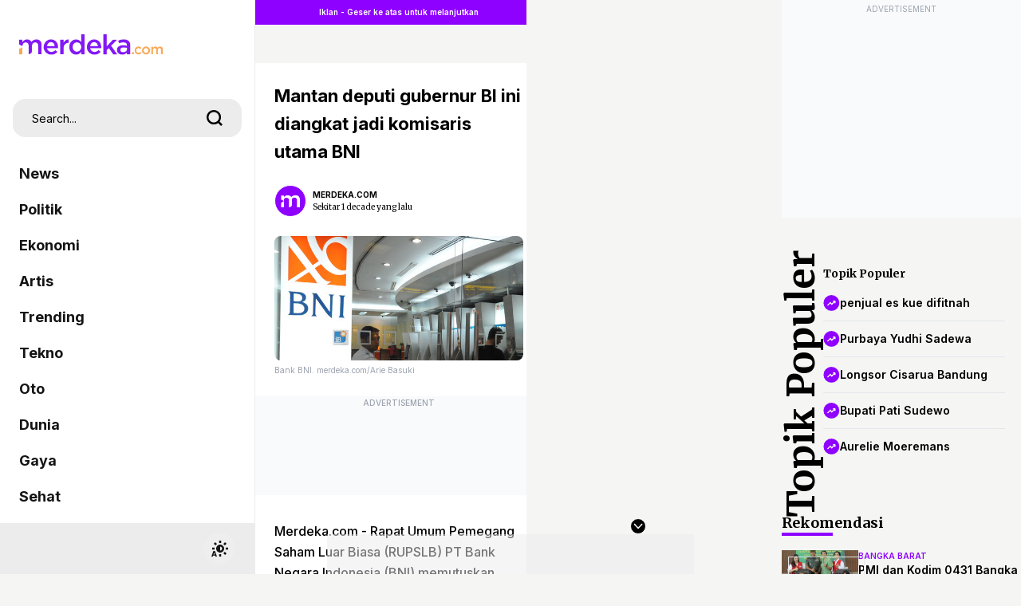

--- FILE ---
content_type: text/html; charset=utf-8
request_url: https://www.google.com/recaptcha/api2/aframe
body_size: 268
content:
<!DOCTYPE HTML><html><head><meta http-equiv="content-type" content="text/html; charset=UTF-8"></head><body><script nonce="jUp4CxyD6Q6v_6NcE5UKtA">/** Anti-fraud and anti-abuse applications only. See google.com/recaptcha */ try{var clients={'sodar':'https://pagead2.googlesyndication.com/pagead/sodar?'};window.addEventListener("message",function(a){try{if(a.source===window.parent){var b=JSON.parse(a.data);var c=clients[b['id']];if(c){var d=document.createElement('img');d.src=c+b['params']+'&rc='+(localStorage.getItem("rc::a")?sessionStorage.getItem("rc::b"):"");window.document.body.appendChild(d);sessionStorage.setItem("rc::e",parseInt(sessionStorage.getItem("rc::e")||0)+1);localStorage.setItem("rc::h",'1769621725814');}}}catch(b){}});window.parent.postMessage("_grecaptcha_ready", "*");}catch(b){}</script></body></html>

--- FILE ---
content_type: application/javascript; charset=utf-8
request_url: https://fundingchoicesmessages.google.com/f/AGSKWxVLKZIk8OEW068mwoOXvKZLI_2oNPJkHwblIW97iMRmfUR5GJZ8D023WxICxwmzro5jSfQUsqbgWsgw7sq7moaVM2L8znZkRE629wzpFFXRnAJKZQ8Fi4y0VvFmBwQcXg3yT7rwT2Io6Gr1FKnsShdOcmg_Giq6ovfMcF5e52UB6RjqmxGSVBBsSCC3/_/skyscraper-ad._vertical_ad._120x600-_ad_harness./!advert_
body_size: -1286
content:
window['fcd65e99-ab9b-43ae-999e-c71545ee3ac5'] = true;